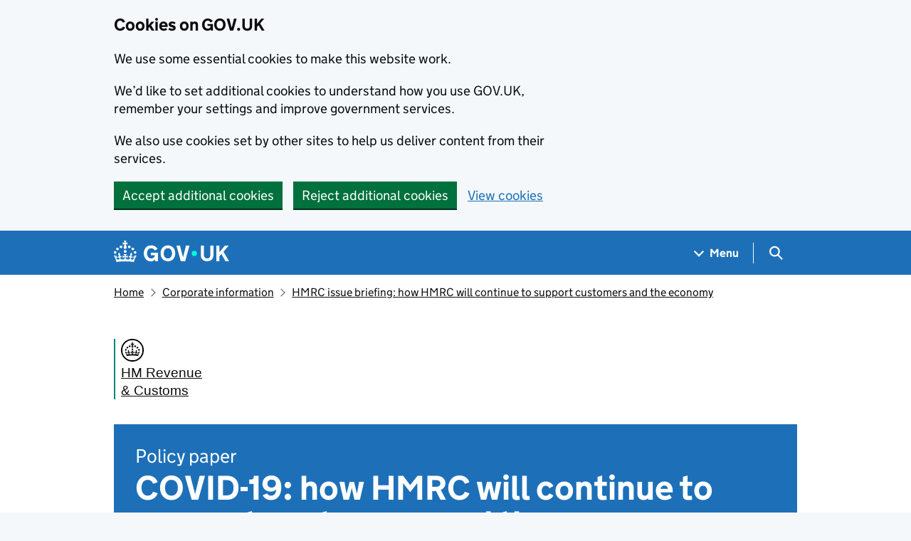

--- FILE ---
content_type: text/html; charset=utf-8
request_url: https://www.gov.uk/government/publications/hmrc-issue-briefing-how-hmrc-will-continue-to-support-customers-and-the-economy/covid-19-how-hmrc-will-continue-to-support-customers-and-the-economy
body_size: 15002
content:


<!DOCTYPE html>
<html class="govuk-template govuk-template--rebranded" lang="en">
  <head>
    <meta charset="utf-8">
    <title lang="en">COVID-19: how HMRC will continue to support customers and the economy - GOV.UK</title>

    <script src="/assets/frontend/govuk_publishing_components/vendor/lux/lux-measurer-d66192b1b665d415e1874e49a48138b7ae339548aa6cdb8687c7f9933e72b969.js" async="async"></script>
    <script src="/assets/frontend/govuk_publishing_components/rum-custom-data-b9e1806d1da2fa8ef1855d01aa71ba5eb0afc010dd2c4de3672cc7c7a39b0c8c.js" type="module"></script>
    <script src="/assets/frontend/govuk_publishing_components/rum-loader-a65b10e18ceeba3bd8a2eac507c7f2c513cdc82f35097df903fdea87f1dc2e33.js" async="async" data-lux-reporter-script="/assets/frontend/govuk_publishing_components/vendor/lux/lux-reporter-e42a1713aaa518087d9c67fbb0cc21d379b9e6dc85be80347c7e0d3ed98bcbf0.js"></script>

    <meta name="govuk:components_gem_version" content="63.3.1">
    <script src="/assets/frontend/govuk_publishing_components/load-analytics-5e3edc746a2d93af4860b30285fd0381088c6dd43eb694cde081704ad58cdb34.js" type="module"></script>

    <meta name="csrf-param" content="authenticity_token" />
<meta name="csrf-token" content="x6R8xqHBK6NyIO9YGX62OzamrG8K-TbYX7-RNWhYyiF8FVCN8v7u82ol7yMH0RCXsXM_vJcY506vaLqjXqmujA" />

    <link rel="stylesheet" href="/assets/frontend/application-7243087ef83c0d0e7399212620a0a9401de930e1649b72c337b95573efb8f026.css" media="all" />
    <link rel="icon" sizes="48x48" href="/assets/frontend/favicon-24f9fbe064118d58937932e73edafd1d50cb60f7bd84f52308382a309bc2d655.ico">
    <link rel="icon" sizes="any" href="/assets/frontend/favicon-d962d21b5bb443f546c097ea21b567cde639adef7370da45be5e349ba8d62d33.svg" type="image/svg+xml">
    <link rel="mask-icon" href="/assets/frontend/govuk-icon-mask-cdf4265165f8d7f9eec54aa2c1dfbb3d8b6d297c5d7919f0313e0836a5804bb6.svg" color="#1d70b8">
    <link rel="apple-touch-icon" href="/assets/frontend/govuk-icon-180-d45a306f0549414cfa5085f16e4a3816a77558b139e5bc226f23162d1d0decb0.png">

    <meta name="theme-color" content="#1d70b8">
    <meta name="viewport" content="width=device-width, initial-scale=1">

    <meta property="og:image" content="https://www.gov.uk/assets/frontend/govuk-opengraph-image-4196a4d6333cf92aaf720047f56cfd91b3532d7635fc21ebcf0d5897df6b5f77.png">

      
<script type="application/ld+json">
  {
  "@context": "http://schema.org",
  "@type": "FAQPage",
  "mainEntityOfPage": {
    "@type": "WebPage",
    "@id": "https://www.gov.uk/government/publications/hmrc-issue-briefing-how-hmrc-will-continue-to-support-customers-and-the-economy/covid-19-how-hmrc-will-continue-to-support-customers-and-the-economy"
  },
  "name": "COVID-19: how HMRC will continue to support customers and the economy",
  "datePublished": "2020-08-27T09:30:09+01:00",
  "dateModified": "2021-11-09T10:00:02+00:00",
  "text": null,
  "publisher": {
    "@type": "Organization",
    "name": "GOV.UK",
    "url": "https://www.gov.uk",
    "logo": {
      "@type": "ImageObject",
      "url": "https://www.gov.uk/assets/frontend/govuk_publishing_components/govuk-logo-b8553f688131fad665e52a8c2df7633f9cd1c0fffb9f69703cc68c728e7b3b74.png"
    }
  },
  "image": [
    "https://www.gov.uk/assets/frontend/govuk_publishing_components/govuk-schema-placeholder-1x1-2672c0fb7a5d5f947d880522c509ebe7f2be090885883cc94418f6860e812e15.png",
    "https://www.gov.uk/assets/frontend/govuk_publishing_components/govuk-schema-placeholder-4x3-194fde4197f00e669f6f52c182df2ed707bfb2024c9ef39f7a2ed20da62b90eb.png",
    "https://www.gov.uk/assets/frontend/govuk_publishing_components/govuk-schema-placeholder-16x9-30e6c0e035636ee6b9dc72ae254bcd4a925182805afe7c5b7170cf2394894b28.png"
  ],
  "author": {
    "@type": "Organization",
    "name": "HM Revenue \u0026 Customs",
    "url": "https://www.gov.uk/government/organisations/hm-revenue-customs"
  },
  "mainEntity": [
    {
      "@type": "Question",
      "name": "Support schemes and policy changes",
      "url": "https://www.gov.uk/government/publications/hmrc-issue-briefing-how-hmrc-will-continue-to-support-customers-and-the-economy/covid-19-how-hmrc-will-continue-to-support-customers-and-the-economy#support-schemes-and-policy-changes",
      "acceptedAnswer": {
        "@type": "Answer",
        "url": "https://www.gov.uk/government/publications/hmrc-issue-briefing-how-hmrc-will-continue-to-support-customers-and-the-economy/covid-19-how-hmrc-will-continue-to-support-customers-and-the-economy#support-schemes-and-policy-changes",
        "text": "\u003cp\u003e\u003cabbr title=\"HM Revenue and Customs\"\u003eHMRC\u003c/abbr\u003e’s work has been at the centre of the government’s response to COVID-19. Whether that’s by administering the support schemes, changing our operational approach or through more than 80 other temporary policy changes.\u003c/p\u003e\u003cp\u003eThrough the Coronavirus Job Retention Scheme and the Self-Employment Income Support Scheme, we have supported millions of people. We have a dedicated \u003ca href=\"https://www.gov.uk/government/collections/hmrc-coronavirus-covid-19-statistics\"\u003eGOV.UK page with more statistics\u003c/a\u003e on the Coronavirus Job Retention Scheme, the Self-Employment Income Support Scheme, Eat Out to Help Out and the \u003cabbr title=\"Value Added Tax\"\u003eVAT\u003c/abbr\u003e payments deferral scheme.\u003c/p\u003e\u003cp\u003e\u003cabbr title=\"HM Revenue and Customs\"\u003eHMRC\u003c/abbr\u003e’s priority in administering the support schemes was to get money to the people who need it as quickly as possible. For the Coronavirus Job Retention Scheme and the Self-Employment Income Support Scheme, customers went from making a claim to having the money in their accounts in 6 working days.\u003c/p\u003e\u003cp\u003eWhile doing this, we needed to protect the schemes against abuse from organised criminal attacks, inflated claims and other non-compliance. We designed these schemes in a way that reduced the likelihood of mistakes happening, and removed opportunities for fraud. Our data and risking experts checked claims for signs of criminal activity and blocked the suspicious claims. This saw us block nearly 49,000 claims before they could be paid out.\u003c/p\u003e\u003cp\u003eWhere honest mistakes happen, we’ve helped customers put it right, but are taking tougher action on deliberate fraudulent behaviour. Our analysts are using multiple data sources to quickly identify discrepancies. We are seeing clear patterns that make fraud easier to spot.\u003c/p\u003e\u003cp\u003eIn March 2021, the \u003ca href=\"https://www.gov.uk/government/news/budget-2021-what-you-need-to-know\"\u003egovernment announced\u003c/a\u003e it was investing £100 million to expand the scope of our compliance work.\u003c/p\u003e\u003cp\u003eThe Taxpayer Protection Taskforce will see us commit more than 1,200 people to recovering money paid out to incorrect and fraudulent claims. We have will open more than 30,000 one-to-one enquiries into COVID support scheme claims and we expect the taskforce to recover £1 billion over the next 2 years.\u003c/p\u003e\u003cp\u003eWe continue to encourage businesses and individuals to come forward and self-correct if they have made a mistake in their claim. Where people have made an honest mistake, we want to help people correct them.\u003c/p\u003e\u003cp\u003eNo one who has tried to do the right thing but made an honest mistake has any need to be concerned, as long as they \u003ca href=\"https://www.gov.uk/guidance/pay-coronavirus-job-retention-scheme-grants-back\"\u003ework with us to put it right\u003c/a\u003e. Where customers don’t take the opportunity to correct and don’t respond to our prompts, we will carry out investigations into their affairs.\u003c/p\u003e\u003cp\u003eAs well as these support schemes, we implemented more than 80 other temporary policy changes or clarifications to respond to the impact of COVID-19, including letting taxpayers defer payments of Income Tax and \u003cabbr title=\"Value Added Tax\"\u003eVAT\u003c/abbr\u003e. As the situation in the country evolves, we are reviewing which measures are still needed, which are no longer necessary and which we should keep as a permanent improvement to the way we operate the tax system.\u003c/p\u003e\u003cp\u003eProviding this support has been resource intensive and this has had some implications for our day-to-day operation. We have strived to maintain our levels of customer service, and customer satisfaction has remained high; however, we have had to ask for our customers’ ongoing patience while waiting to get through to our tax helplines.\u003c/p\u003e\u003cp\u003eThe quickest way to contact us is through our digital channels: customers can use their personal or business tax account, the \u003cabbr title=\"HM Revenue and Customs\"\u003eHMRC\u003c/abbr\u003e App, or webchat. In 2020 to 2021, around 85% of those who used our digital services were satisfied. See more information about \u003ca href=\"https://www.gov.uk/government/collections/hmrc-monthly-performance-reports#reporting-year-2020-to-2021\"\u003ehow we have performed against our customer service targets\u003c/a\u003e.\u003c/p\u003e"
      }
    },
    {
      "@type": "Question",
      "name": "Reforming the tax system",
      "url": "https://www.gov.uk/government/publications/hmrc-issue-briefing-how-hmrc-will-continue-to-support-customers-and-the-economy/covid-19-how-hmrc-will-continue-to-support-customers-and-the-economy#reforming-the-tax-system",
      "acceptedAnswer": {
        "@type": "Answer",
        "url": "https://www.gov.uk/government/publications/hmrc-issue-briefing-how-hmrc-will-continue-to-support-customers-and-the-economy/covid-19-how-hmrc-will-continue-to-support-customers-and-the-economy#reforming-the-tax-system",
        "text": "\u003cp\u003eCOVID-19 has emphasised the need for the tax system to be more adaptable, resilient and responsive. The government has announced a \u003ca href=\"https://www.gov.uk/government/publications/tax-administration-strategy\"\u003e10-year strategy for building a trusted, modern tax administration system\u003c/a\u003e.\u003c/p\u003e\u003cp\u003eOur changes will ensure \u003cabbr title=\"HM Revenue and Customs\"\u003eHMRC\u003c/abbr\u003e has the right data to develop new policies and improve the future targeting of incentives and reliefs. Modern digital systems and real-time information will help people to get their tax right first time and make it much harder for people to avoid paying the tax due.\u003c/p\u003e\u003cp\u003e\u003cabbr title=\"HM Revenue and Customs\"\u003eHMRC\u003c/abbr\u003e has \u003ca href=\"https://www.gov.uk/government/consultations/call-for-evidence-the-tax-administration-framework-supporting-a-21st-century-tax-system\"\u003econsulted on how the tax administration framework could be reformed\u003c/a\u003e to support a trusted, modern tax administration system.\u003c/p\u003e"
      }
    },
    {
      "@type": "Question",
      "name": "Principles for the next steps",
      "url": "https://www.gov.uk/government/publications/hmrc-issue-briefing-how-hmrc-will-continue-to-support-customers-and-the-economy/covid-19-how-hmrc-will-continue-to-support-customers-and-the-economy#principles-for-the-next-steps",
      "acceptedAnswer": {
        "@type": "Answer",
        "url": "https://www.gov.uk/government/publications/hmrc-issue-briefing-how-hmrc-will-continue-to-support-customers-and-the-economy/covid-19-how-hmrc-will-continue-to-support-customers-and-the-economy#principles-for-the-next-steps",
        "text": "\u003cp\u003eOver time, as the threat of the virus recedes, the country will slowly return to a steady state – a ‘new normal’ – and \u003cabbr title=\"HM Revenue and Customs\"\u003eHMRC\u003c/abbr\u003e’s activities are no different. We will of course keep the situation under constant review to ensure we aren’t moving too quickly or doing anything which could unnecessarily jeopardise the nation’s economic recovery as we continue to adapt to the impact of the pandemic.\u003c/p\u003e\u003cp\u003eWe are following some key principles to make sure we continue to support the individuals and businesses of the United Kingdom, while protecting the tax system and bringing in the money to fund the country’s vital public services.\u003c/p\u003e\u003cdiv class=\"call-to-action\"\u003e\n  \u003cp\u003eOur approach will be to collect the tax due in a way that recognises the very real needs and challenges that businesses and individuals face.\u003c/p\u003e\n\n  \u003cp\u003eWe will communicate openly and transparently, to give people as much certainty as possible.\u003c/p\u003e\n\n  \u003cp\u003eIt is more important than ever that we are professional, fair and even-handed in the way we interact with our customers.\u003c/p\u003e\n\n  \u003cp\u003eWhere we have introduced temporary administrative arrangements that have improved the customer experience or created operational improvements, we will try to build on these changes to deliver long-term sustainable solutions.\u003c/p\u003e\n\u003c/div\u003e\u003cp\u003eIt is important that businesses plan ahead and we are encouraging our customers to go digital to make this easier, by using services such as \u003ca href=\"https://www.gov.uk/government/publications/making-tax-digital\"\u003eMaking Tax Digital\u003c/a\u003e.\u003c/p\u003e"
      }
    },
    {
      "@type": "Question",
      "name": "Tax collection and benefit payments",
      "url": "https://www.gov.uk/government/publications/hmrc-issue-briefing-how-hmrc-will-continue-to-support-customers-and-the-economy/covid-19-how-hmrc-will-continue-to-support-customers-and-the-economy#tax-collection-and-benefit-payments",
      "acceptedAnswer": {
        "@type": "Answer",
        "url": "https://www.gov.uk/government/publications/hmrc-issue-briefing-how-hmrc-will-continue-to-support-customers-and-the-economy/covid-19-how-hmrc-will-continue-to-support-customers-and-the-economy#tax-collection-and-benefit-payments",
        "text": "\u003cp\u003eTaxpayers and claimants should continue to file their tax returns and claim forms or renewals on time. Coronavirus grants and support payments, including the Coronavirus Job Retention Scheme and the Self-Employment Income Support Scheme, paid to businesses should be included in tax returns.\u003c/p\u003e\u003cdiv class=\"call-to-action\"\u003e\n  \u003cp\u003e\u003ca href=\"https://www.gov.uk/guidance/reporting-coronavirus-covid-19-grants-and-support-payments\"\u003eFind out if you need to include a COVID-19 grant or support payment on your tax return\u003c/a\u003e.\u003c/p\u003e\n\u003c/div\u003e\u003cp\u003eWhile we appreciate there will be many competing priorities for businesses as the economy continues to adapt, customers should prepare now to meet their future tax obligations.\u003c/p\u003e\u003cp\u003eIt is vital that people contact us if they can’t meet the deadlines; these penalties are sometimes automated, so we will only know if a customer has a reasonable excuse if they inform us.\u003c/p\u003e"
      }
    },
    {
      "@type": "Question",
      "name": "Compliance checks",
      "url": "https://www.gov.uk/government/publications/hmrc-issue-briefing-how-hmrc-will-continue-to-support-customers-and-the-economy/covid-19-how-hmrc-will-continue-to-support-customers-and-the-economy#compliance-checks",
      "acceptedAnswer": {
        "@type": "Answer",
        "url": "https://www.gov.uk/government/publications/hmrc-issue-briefing-how-hmrc-will-continue-to-support-customers-and-the-economy/covid-19-how-hmrc-will-continue-to-support-customers-and-the-economy#compliance-checks",
        "text": "\u003cp\u003eA ‘compliance check’ allows us to investigate someone’s tax affairs if we think they may not be paying the right amount of tax. Our approach is to do this in a way that recognises the very real needs and challenges that businesses and individuals may be facing.\u003c/p\u003e\u003cp\u003eOver the coming months, our compliance approach will continue to be informed by customers’ individual circumstances, particularly if they are still severely affected by the effects of the pandemic.\u003c/p\u003e\u003cp\u003eWe know people may not be able to respond immediately, so we will make it clear that they will not be penalised for any delay as a result of the outbreak, although interest will still apply on any unpaid tax.\u003c/p\u003e\u003cp\u003eIt will be difficult for us to identify all customers severely affected and we may not always get this right, but we will consider individual circumstances when taxpayers share these with us.\u003c/p\u003e\u003cp\u003eOne of our vital roles is to make sure that businesses who pay the right tax aren’t disadvantaged or undercut by competitors cheating the system, or who make errors and pay less tax as a result. This is particularly important as those businesses try to adapt and recover from the impact of the pandemic.\u003c/p\u003e\u003cp\u003eIt is vital that we continue to take robust action to protect customers and the tax system from harm, so we will continue to prioritise tackling fraud and other tax crime.\u003c/p\u003e"
      }
    },
    {
      "@type": "Question",
      "name": "Debt",
      "url": "https://www.gov.uk/government/publications/hmrc-issue-briefing-how-hmrc-will-continue-to-support-customers-and-the-economy/covid-19-how-hmrc-will-continue-to-support-customers-and-the-economy#debt",
      "acceptedAnswer": {
        "@type": "Answer",
        "url": "https://www.gov.uk/government/publications/hmrc-issue-briefing-how-hmrc-will-continue-to-support-customers-and-the-economy/covid-19-how-hmrc-will-continue-to-support-customers-and-the-economy#debt",
        "text": "\u003cp\u003eWe are continuing to take a compassionate and common-sense approach to dealing with customers with tax debts and those who are concerned about their ability to meet their tax obligations.\u003c/p\u003e\u003cp\u003eWe will continue to support customers who get in touch with us, for example by offering them affordable and sustainable payment plans called Time to Pay arrangements. We typically have more than half a million arrangements in place at any one time, and more than nine out of ten of them complete successfully. We have tailored our communications to reflect the current exceptional circumstances and are signposting the extra support available.\u003c/p\u003e\u003cp\u003eWe are mindful that some customers will remain in uncertain financial circumstances for a period of time, and we are ready to provide them with support. Most tax debts incur interest, so we encourage people to get in touch if they think they won’t be able to pay their tax liabilities on time. We want to support customers out of debt to help them get back on track with their tax affairs and avoid debts getting bigger.\u003c/p\u003e\u003cp\u003eAs the country slowly returns to a steady state, we are restarting our debt collection work - you can find out more in our \u003ca href=\"https://www.gov.uk/government/publications/hmrc-issue-briefing-collecting-tax-debts-as-we-emerge-from-coronavirus-covid-19\"\u003eCollecting tax debts as we emerge from coronavirus (COVID-19)\u003c/a\u003e policy paper. Where customers are unwilling to discuss a payment plan, or where a customer ignores our attempts to contact them, we may start the process of collecting the debt using our enforcement powers. We take great care to use these powers carefully and fairly, and only as a last resort. We will do everything we can to help businesses with temporary cash-flow issues to survive as the economy grows.\u003c/p\u003e\u003cp\u003eFrom October 2021, the moratorium on company winding-up petitions has been partly lifted, so we will begin to take insolvency action against some companies, where appropriate. We only petition for insolvency after considering all alternative routes to recovery. It usually applies only where a customer’s debt position is deemed to be non-recoverable, where they have actively gone out of their way to avoid paying what they owe, or where we suspect fraud. We will give companies at least 21 days to respond with a proposal for repayment before proceeding, but it is right that we act where a customer does not engage with us about its tax debts or continues to build up unpaid tax with no viable plan for paying their tax.\u003c/p\u003e\u003cp\u003eWe do not want people to worry: we are always ready to help those who want to settle their affairs, and we will be understanding and sympathetic. If customers are worried about payment, they should call the dedicated \u003ca href=\"https://www.gov.uk/difficulties-paying-hmrc\"\u003ePayment Support Service\u003c/a\u003e as soon as possible.\u003c/p\u003e"
      }
    }
  ]
}
</script>

<link rel="canonical" href="https://www.gov.uk/government/publications/hmrc-issue-briefing-how-hmrc-will-continue-to-support-customers-and-the-economy/covid-19-how-hmrc-will-continue-to-support-customers-and-the-economy">

<meta property="og:site_name" content="GOV.UK">
<meta property="og:type" content="article">
<meta property="og:url" content="https://www.gov.uk/government/publications/hmrc-issue-briefing-how-hmrc-will-continue-to-support-customers-and-the-economy/covid-19-how-hmrc-will-continue-to-support-customers-and-the-economy">
<meta property="og:title" content="COVID-19: how HMRC will continue to support customers and the economy">
<meta property="og:description" content="">

  <meta name="twitter:card" content="summary">


  <link rel="stylesheet" href="/assets/frontend/views/_html-publication-2ec7a94cd08f0e5f9e96bab81b496bc9ba1b0b545ec288526689d9539dd9e24c.css" />
  <link rel="stylesheet" href="/assets/frontend/views/_csv_preview-bdcc3de538cbb0e5c56fff165b828d91db9bac49da943e57a1c78125e6175327.css" />

  <meta name="csp-nonce" content="U+jU5UGELtOUa3kcoUfi/w==" />
  <link title="Search" rel="search" type="application/opensearchdescription+xml" href="/search/opensearch.xml">
    
  <meta name="govuk:format" content="html_publication">
  <meta name="govuk:publishing-app" content="whitehall">
  <meta name="govuk:rendering-app" content="frontend">
  <meta name="govuk:schema-name" content="html_publication">
  <meta name="govuk:content-id" content="900a7cfe-7980-4f52-b8a9-835ae776ddc0">
  <meta name="govuk:ga4-base-path" content="/government/publications/hmrc-issue-briefing-how-hmrc-will-continue-to-support-customers-and-the-economy/covid-19-how-hmrc-will-continue-to-support-customers-and-the-economy">
  <meta name="govuk:first-published-at" content="2020-08-27T09:30:09+01:00">
  <meta name="govuk:updated-at" content="2026-01-09T11:54:24+00:00">
  <meta name="govuk:public-updated-at" content="2021-11-09T10:00:02+00:00">
  <meta name="govuk:primary-publishing-organisation" content="HM Revenue &amp; Customs">
  <meta name="govuk:organisations" content="&lt;D25&gt;">


  
  

  </head>
  <body class="gem-c-layout-for-public govuk-template__body">
    <script nonce="U+jU5UGELtOUa3kcoUfi/w==">
//<![CDATA[
      document.body.className += ' js-enabled' + ('noModule' in HTMLScriptElement.prototype ? ' govuk-frontend-supported' : '');

//]]>
</script>      
<div id="global-cookie-message" data-module="cookie-banner" data-nosnippet="" aria-label="Cookies on GOV.UK" class="gem-c-cookie-banner govuk-clearfix govuk-cookie-banner js-banner-wrapper" role="region" hidden="hidden">
  <div class="govuk-cookie-banner__message govuk-width-container">
    <div class="govuk-grid-row">
      <div class="govuk-grid-column-two-thirds">
        <h2 class="govuk-cookie-banner__heading govuk-heading-m">Cookies on GOV.UK</h2>
        <div tabindex="-1" class="govuk-cookie-banner__content gem-c-cookie-banner__confirmation">
          <div class="gem-c-cookie-banner__content"><p class='govuk-body'>We use some essential cookies to make this website work.</p><p class='govuk-body'>We’d like to set additional cookies to understand how you use GOV.UK, remember your settings and improve government services.</p><p class='govuk-body'>We also use cookies set by other sites to help us deliver content from their services.</p></div>
          <p class="gem-c-cookie-banner__confirmation-message--accepted govuk-body" hidden
            data-ga4-cookie-banner 
            data-module="ga4-link-tracker"
            data-ga4-track-links-only
            data-ga4-set-indexes
            data-ga4-link='{"event_name":"navigation","type":"cookie banner","section":"You have accepted additional cookies"}'
          >You have accepted additional cookies. <span class="gem-c-cookie-banner__confirmation-message">You can <a class="govuk-link" href="/help/cookies">change your cookie settings</a> at any time.</span></p>
          <p class="gem-c-cookie-banner__confirmation-message--rejected govuk-body" hidden>You have rejected additional cookies. <span class="gem-c-cookie-banner__confirmation-message">You can <a class="govuk-link" href="/help/cookies">change your cookie settings</a> at any time.</span></p>
        </div>
      </div>
    </div>
    <div class="js-confirmation-buttons govuk-button-group">
        

  <button class="gem-c-button govuk-button" type="submit" data-accept-cookies="true" data-cookie-types="all">Accept additional cookies</button>


        

  <button class="gem-c-button govuk-button" type="submit" data-reject-cookies="true">Reject additional cookies</button>


        <a class="govuk-link" href="/help/cookies">View cookies</a>
    </div>
    <div hidden class="js-hide-button govuk-button-group">
      <button
        class="gem-c-cookie-banner__hide-button govuk-button"
        data-hide-cookie-banner="true"
        data-module="ga4-event-tracker"
         data-ga4-event='{"event_name":"select_content","type":"cookie banner","action":"closed","section":"You have accepted additional cookies"}' >
          Hide cookie message
        </button>
    </div>
  </div>
</div>
      <a data-module="govuk-skip-link" class="gem-c-skip-link govuk-skip-link govuk-!-display-none-print" href="#content">Skip to main content</a>

          <header data-module="ga4-event-tracker ga4-link-tracker" data-ga4-expandable="" class="gem-c-layout-super-navigation-header">
<div class="gem-c-layout-super-navigation-header__container govuk-width-container">
  <nav
    aria-labelledby="super-navigation-menu-heading"
    class="gem-c-layout-super-navigation-header__content"
    data-module="super-navigation-mega-menu">
    <div class="gem-c-layout-super-navigation-header__header-logo">
      <a class="govuk-header__link govuk-header__link--homepage" data-ga4-link='{"event_name":"navigation","type":"header menu bar","external":"false","text":"GOV.UK","section":"Logo","index_link":1,"index_section":0,"index_section_count":2,"index_total":1}' id="logo" aria-label="Go to the GOV.UK homepage" href="/">
        <svg
  xmlns="http://www.w3.org/2000/svg"
  focusable="false"
  role="img"
  viewBox="0 0 324 60"
  height="30"
  width="162"
  fill="currentcolor"
  class="govuk-header__logotype"
  aria-label="GOV.UK">
  <title>GOV.UK</title>
  <g>
    <circle cx="20" cy="17.6" r="3.7"></circle>
    <circle cx="10.2" cy="23.5" r="3.7"></circle>
    <circle cx="3.7" cy="33.2" r="3.7"></circle>
    <circle cx="31.7" cy="30.6" r="3.7"></circle>
    <circle cx="43.3" cy="17.6" r="3.7"></circle>
    <circle cx="53.2" cy="23.5" r="3.7"></circle>
    <circle cx="59.7" cy="33.2" r="3.7"></circle>
    <circle cx="31.7" cy="30.6" r="3.7"></circle>
    <path d="M33.1,9.8c.2-.1.3-.3.5-.5l4.6,2.4v-6.8l-4.6,1.5c-.1-.2-.3-.3-.5-.5l1.9-5.9h-6.7l1.9,5.9c-.2.1-.3.3-.5.5l-4.6-1.5v6.8l4.6-2.4c.1.2.3.3.5.5l-2.6,8c-.9,2.8,1.2,5.7,4.1,5.7h0c3,0,5.1-2.9,4.1-5.7l-2.6-8ZM37,37.9s-3.4,3.8-4.1,6.1c2.2,0,4.2-.5,6.4-2.8l-.7,8.5c-2-2.8-4.4-4.1-5.7-3.8.1,3.1.5,6.7,5.8,7.2,3.7.3,6.7-1.5,7-3.8.4-2.6-2-4.3-3.7-1.6-1.4-4.5,2.4-6.1,4.9-3.2-1.9-4.5-1.8-7.7,2.4-10.9,3,4,2.6,7.3-1.2,11.1,2.4-1.3,6.2,0,4,4.6-1.2-2.8-3.7-2.2-4.2.2-.3,1.7.7,3.7,3,4.2,1.9.3,4.7-.9,7-5.9-1.3,0-2.4.7-3.9,1.7l2.4-8c.6,2.3,1.4,3.7,2.2,4.5.6-1.6.5-2.8,0-5.3l5,1.8c-2.6,3.6-5.2,8.7-7.3,17.5-7.4-1.1-15.7-1.7-24.5-1.7h0c-8.8,0-17.1.6-24.5,1.7-2.1-8.9-4.7-13.9-7.3-17.5l5-1.8c-.5,2.5-.6,3.7,0,5.3.8-.8,1.6-2.3,2.2-4.5l2.4,8c-1.5-1-2.6-1.7-3.9-1.7,2.3,5,5.2,6.2,7,5.9,2.3-.4,3.3-2.4,3-4.2-.5-2.4-3-3.1-4.2-.2-2.2-4.6,1.6-6,4-4.6-3.7-3.7-4.2-7.1-1.2-11.1,4.2,3.2,4.3,6.4,2.4,10.9,2.5-2.8,6.3-1.3,4.9,3.2-1.8-2.7-4.1-1-3.7,1.6.3,2.3,3.3,4.1,7,3.8,5.4-.5,5.7-4.2,5.8-7.2-1.3-.2-3.7,1-5.7,3.8l-.7-8.5c2.2,2.3,4.2,2.7,6.4,2.8-.7-2.3-4.1-6.1-4.1-6.1h10.6,0Z"></path>
  </g>
  <circle class="govuk-logo-dot" cx="226" cy="36" r="7.3"></circle>
  <path d="M93.94 41.25c.4 1.81 1.2 3.21 2.21 4.62 1 1.4 2.21 2.41 3.61 3.21s3.21 1.2 5.22 1.2 3.61-.4 4.82-1c1.4-.6 2.41-1.4 3.21-2.41.8-1 1.4-2.01 1.61-3.01s.4-2.01.4-3.01v.14h-10.86v-7.02h20.07v24.08h-8.03v-5.56c-.6.8-1.38 1.61-2.19 2.41-.8.8-1.81 1.2-2.81 1.81-1 .4-2.21.8-3.41 1.2s-2.41.4-3.81.4a18.56 18.56 0 0 1-14.65-6.63c-1.6-2.01-3.01-4.41-3.81-7.02s-1.4-5.62-1.4-8.83.4-6.02 1.4-8.83a20.45 20.45 0 0 1 19.46-13.65c3.21 0 4.01.2 5.82.8 1.81.4 3.61 1.2 5.02 2.01 1.61.8 2.81 2.01 4.01 3.21s2.21 2.61 2.81 4.21l-7.63 4.41c-.4-1-1-1.81-1.61-2.61-.6-.8-1.4-1.4-2.21-2.01-.8-.6-1.81-1-2.81-1.4-1-.4-2.21-.4-3.61-.4-2.01 0-3.81.4-5.22 1.2-1.4.8-2.61 1.81-3.61 3.21s-1.61 2.81-2.21 4.62c-.4 1.81-.6 3.71-.6 5.42s.8 5.22.8 5.22Zm57.8-27.9c3.21 0 6.22.6 8.63 1.81 2.41 1.2 4.82 2.81 6.62 4.82S170.2 24.39 171 27s1.4 5.62 1.4 8.83-.4 6.02-1.4 8.83-2.41 5.02-4.01 7.02-4.01 3.61-6.62 4.82-5.42 1.81-8.63 1.81-6.22-.6-8.63-1.81-4.82-2.81-6.42-4.82-3.21-4.41-4.01-7.02-1.4-5.62-1.4-8.83.4-6.02 1.4-8.83 2.41-5.02 4.01-7.02 4.01-3.61 6.42-4.82 5.42-1.81 8.63-1.81Zm0 36.73c1.81 0 3.61-.4 5.02-1s2.61-1.81 3.61-3.01 1.81-2.81 2.21-4.41c.4-1.81.8-3.61.8-5.62 0-2.21-.2-4.21-.8-6.02s-1.2-3.21-2.21-4.62c-1-1.2-2.21-2.21-3.61-3.01s-3.21-1-5.02-1-3.61.4-5.02 1c-1.4.8-2.61 1.81-3.61 3.01s-1.81 2.81-2.21 4.62c-.4 1.81-.8 3.61-.8 5.62 0 2.41.2 4.21.8 6.02.4 1.81 1.2 3.21 2.21 4.41s2.21 2.21 3.61 3.01c1.4.8 3.21 1 5.02 1Zm36.32 7.96-12.24-44.15h9.83l8.43 32.77h.4l8.23-32.77h9.83L200.3 58.04h-12.24Zm74.14-7.96c2.18 0 3.51-.6 3.51-.6 1.2-.6 2.01-1 2.81-1.81s1.4-1.81 1.81-2.81a13 13 0 0 0 .8-4.01V13.9h8.63v28.15c0 2.41-.4 4.62-1.4 6.62-.8 2.01-2.21 3.61-3.61 5.02s-3.41 2.41-5.62 3.21-4.62 1.2-7.02 1.2-5.02-.4-7.02-1.2c-2.21-.8-4.01-1.81-5.62-3.21s-2.81-3.01-3.61-5.02-1.4-4.21-1.4-6.62V13.9h8.63v26.95c0 1.61.2 3.01.8 4.01.4 1.2 1.2 2.21 2.01 2.81.8.8 1.81 1.4 2.81 1.81 0 0 1.34.6 3.51.6Zm34.22-36.18v18.92l15.65-18.92h10.82l-15.03 17.32 16.03 26.83h-10.21l-11.44-20.21-5.62 6.22v13.99h-8.83V13.9"></path>
</svg>

</a></div>    <h2 id="super-navigation-menu-heading" class="govuk-visually-hidden">
      Navigation menu
    </h2>


    <div class="gem-c-layout-super-navigation-header__navigation-item">
      <a class="gem-c-layout-super-navigation-header__navigation-item-link" href="/browse"><span class="gem-c-layout-super-navigation-header__navigation-item-link-inner">          Menu
</span></a>
      <button aria-controls="super-navigation-menu" aria-expanded="false" aria-label="Show navigation menu" class="gem-c-layout-super-navigation-header__navigation-top-toggle-button" data-text-for-hide="Hide navigation menu" data-text-for-show="Show navigation menu" data-toggle-desktop-group="top" data-toggle-mobile-group="top" data-ga4-event='{"event_name":"select_content","type":"header menu bar","text":"Menu","index_section":1,"index_section_count":2,"section":"Menu"}' hidden="hidden" id="super-navigation-menu-toggle" type="button">
        <span class="gem-c-layout-super-navigation-header__navigation-top-toggle-button-inner">Menu</span>
</button>    </div>
    <div id="super-navigation-menu" hidden="hidden" class="gem-c-layout-super-navigation-header__navigation-dropdown-menu">
      <div class="govuk-grid-row gem-c-layout-super-navigation-header__navigation-items">


          <div class="govuk-grid-column-two-thirds-from-desktop gem-c-layout-super-navigation-header__column--services-and-information">
            <h3 class="govuk-heading-m gem-c-layout-super-navigation-header__column-header">
              Services and information
            </h3>
            <ul class="gem-c-layout-super-navigation-header__navigation-second-items gem-c-layout-super-navigation-header__navigation-second-items--services-and-information">
                  <li class="gem-c-layout-super-navigation-header__dropdown-list-item">
                    <a class="govuk-link gem-c-layout-super-navigation-header__navigation-second-item-link" data-ga4-link='{"event_name":"navigation","type":"header menu bar","index_section":1,"index_link":1,"index_section_count":3,"index_total":16,"section":"Services and information"}' href="/browse/benefits">Benefits</a>
                    
                  </li>
                  <li class="gem-c-layout-super-navigation-header__dropdown-list-item">
                    <a class="govuk-link gem-c-layout-super-navigation-header__navigation-second-item-link" data-ga4-link='{"event_name":"navigation","type":"header menu bar","index_section":1,"index_link":2,"index_section_count":3,"index_total":16,"section":"Services and information"}' href="/browse/births-deaths-marriages">Births, death, marriages and care</a>
                    
                  </li>
                  <li class="gem-c-layout-super-navigation-header__dropdown-list-item">
                    <a class="govuk-link gem-c-layout-super-navigation-header__navigation-second-item-link" data-ga4-link='{"event_name":"navigation","type":"header menu bar","index_section":1,"index_link":3,"index_section_count":3,"index_total":16,"section":"Services and information"}' href="/browse/business">Business and self-employed</a>
                    
                  </li>
                  <li class="gem-c-layout-super-navigation-header__dropdown-list-item">
                    <a class="govuk-link gem-c-layout-super-navigation-header__navigation-second-item-link" data-ga4-link='{"event_name":"navigation","type":"header menu bar","index_section":1,"index_link":4,"index_section_count":3,"index_total":16,"section":"Services and information"}' href="/browse/childcare-parenting">Childcare and parenting</a>
                    
                  </li>
                  <li class="gem-c-layout-super-navigation-header__dropdown-list-item">
                    <a class="govuk-link gem-c-layout-super-navigation-header__navigation-second-item-link" data-ga4-link='{"event_name":"navigation","type":"header menu bar","index_section":1,"index_link":5,"index_section_count":3,"index_total":16,"section":"Services and information"}' href="/browse/citizenship">Citizenship and living in the UK</a>
                    
                  </li>
                  <li class="gem-c-layout-super-navigation-header__dropdown-list-item">
                    <a class="govuk-link gem-c-layout-super-navigation-header__navigation-second-item-link" data-ga4-link='{"event_name":"navigation","type":"header menu bar","index_section":1,"index_link":6,"index_section_count":3,"index_total":16,"section":"Services and information"}' href="/browse/justice">Crime, justice and the law</a>
                    
                  </li>
                  <li class="gem-c-layout-super-navigation-header__dropdown-list-item">
                    <a class="govuk-link gem-c-layout-super-navigation-header__navigation-second-item-link" data-ga4-link='{"event_name":"navigation","type":"header menu bar","index_section":1,"index_link":7,"index_section_count":3,"index_total":16,"section":"Services and information"}' href="/browse/disabilities">Disabled people</a>
                    
                  </li>
                  <li class="gem-c-layout-super-navigation-header__dropdown-list-item">
                    <a class="govuk-link gem-c-layout-super-navigation-header__navigation-second-item-link" data-ga4-link='{"event_name":"navigation","type":"header menu bar","index_section":1,"index_link":8,"index_section_count":3,"index_total":16,"section":"Services and information"}' href="/browse/driving">Driving and transport</a>
                    
                  </li>
                  <li class="gem-c-layout-super-navigation-header__dropdown-list-item">
                    <a class="govuk-link gem-c-layout-super-navigation-header__navigation-second-item-link" data-ga4-link='{"event_name":"navigation","type":"header menu bar","index_section":1,"index_link":9,"index_section_count":3,"index_total":16,"section":"Services and information"}' href="/browse/education">Education and learning</a>
                    
                  </li>
                  <li class="gem-c-layout-super-navigation-header__dropdown-list-item">
                    <a class="govuk-link gem-c-layout-super-navigation-header__navigation-second-item-link" data-ga4-link='{"event_name":"navigation","type":"header menu bar","index_section":1,"index_link":10,"index_section_count":3,"index_total":16,"section":"Services and information"}' href="/browse/employing-people">Employing people</a>
                    
                  </li>
                  <li class="gem-c-layout-super-navigation-header__dropdown-list-item">
                    <a class="govuk-link gem-c-layout-super-navigation-header__navigation-second-item-link" data-ga4-link='{"event_name":"navigation","type":"header menu bar","index_section":1,"index_link":11,"index_section_count":3,"index_total":16,"section":"Services and information"}' href="/browse/environment-countryside">Environment and countryside</a>
                    
                  </li>
                  <li class="gem-c-layout-super-navigation-header__dropdown-list-item">
                    <a class="govuk-link gem-c-layout-super-navigation-header__navigation-second-item-link" data-ga4-link='{"event_name":"navigation","type":"header menu bar","index_section":1,"index_link":12,"index_section_count":3,"index_total":16,"section":"Services and information"}' href="/browse/housing-local-services">Housing and local services</a>
                    
                  </li>
                  <li class="gem-c-layout-super-navigation-header__dropdown-list-item">
                    <a class="govuk-link gem-c-layout-super-navigation-header__navigation-second-item-link" data-ga4-link='{"event_name":"navigation","type":"header menu bar","index_section":1,"index_link":13,"index_section_count":3,"index_total":16,"section":"Services and information"}' href="/browse/tax">Money and tax</a>
                    
                  </li>
                  <li class="gem-c-layout-super-navigation-header__dropdown-list-item">
                    <a class="govuk-link gem-c-layout-super-navigation-header__navigation-second-item-link" data-ga4-link='{"event_name":"navigation","type":"header menu bar","index_section":1,"index_link":14,"index_section_count":3,"index_total":16,"section":"Services and information"}' href="/browse/abroad">Passports, travel and living abroad</a>
                    
                  </li>
                  <li class="gem-c-layout-super-navigation-header__dropdown-list-item">
                    <a class="govuk-link gem-c-layout-super-navigation-header__navigation-second-item-link" data-ga4-link='{"event_name":"navigation","type":"header menu bar","index_section":1,"index_link":15,"index_section_count":3,"index_total":16,"section":"Services and information"}' href="/browse/visas-immigration">Visas and immigration</a>
                    
                  </li>
                  <li class="gem-c-layout-super-navigation-header__dropdown-list-item">
                    <a class="govuk-link gem-c-layout-super-navigation-header__navigation-second-item-link" data-ga4-link='{"event_name":"navigation","type":"header menu bar","index_section":1,"index_link":16,"index_section_count":3,"index_total":16,"section":"Services and information"}' href="/browse/working">Working, jobs and pensions</a>
                    
                  </li>
            </ul>
          </div>

          <div class="govuk-grid-column-one-third-from-desktop gem-c-layout-super-navigation-header__column--government-activity">
            <h3 class="govuk-heading-m gem-c-layout-super-navigation-header__column-header">
              Government activity
            </h3>
            <ul class="gem-c-layout-super-navigation-header__navigation-second-items gem-c-layout-super-navigation-header__navigation-second-items--government-activity">
                  <li class="gem-c-layout-super-navigation-header__dropdown-list-item">
                    <a class="govuk-link gem-c-layout-super-navigation-header__navigation-second-item-link gem-c-layout-super-navigation-header__navigation-second-item-link--with-description" data-ga4-link='{"event_name":"navigation","type":"header menu bar","index_section":2,"index_link":1,"index_section_count":3,"index_total":6,"section":"Government activity"}' href="/government/organisations">Departments</a>
                    <p class="gem-c-layout-super-navigation-header__navigation-second-item-description">Departments, agencies and public bodies</p>
                  </li>
                  <li class="gem-c-layout-super-navigation-header__dropdown-list-item">
                    <a class="govuk-link gem-c-layout-super-navigation-header__navigation-second-item-link gem-c-layout-super-navigation-header__navigation-second-item-link--with-description" data-ga4-link='{"event_name":"navigation","type":"header menu bar","index_section":2,"index_link":2,"index_section_count":3,"index_total":6,"section":"Government activity"}' href="/search/news-and-communications">News</a>
                    <p class="gem-c-layout-super-navigation-header__navigation-second-item-description">News stories, speeches, letters and notices</p>
                  </li>
                  <li class="gem-c-layout-super-navigation-header__dropdown-list-item">
                    <a class="govuk-link gem-c-layout-super-navigation-header__navigation-second-item-link gem-c-layout-super-navigation-header__navigation-second-item-link--with-description" data-ga4-link='{"event_name":"navigation","type":"header menu bar","index_section":2,"index_link":3,"index_section_count":3,"index_total":6,"section":"Government activity"}' href="/search/guidance-and-regulation">Guidance and regulation</a>
                    <p class="gem-c-layout-super-navigation-header__navigation-second-item-description">Detailed guidance, regulations and rules</p>
                  </li>
                  <li class="gem-c-layout-super-navigation-header__dropdown-list-item">
                    <a class="govuk-link gem-c-layout-super-navigation-header__navigation-second-item-link gem-c-layout-super-navigation-header__navigation-second-item-link--with-description" data-ga4-link='{"event_name":"navigation","type":"header menu bar","index_section":2,"index_link":4,"index_section_count":3,"index_total":6,"section":"Government activity"}' href="/search/research-and-statistics">Research and statistics</a>
                    <p class="gem-c-layout-super-navigation-header__navigation-second-item-description">Reports, analysis and official statistics</p>
                  </li>
                  <li class="gem-c-layout-super-navigation-header__dropdown-list-item">
                    <a class="govuk-link gem-c-layout-super-navigation-header__navigation-second-item-link gem-c-layout-super-navigation-header__navigation-second-item-link--with-description" data-ga4-link='{"event_name":"navigation","type":"header menu bar","index_section":2,"index_link":5,"index_section_count":3,"index_total":6,"section":"Government activity"}' href="/search/policy-papers-and-consultations">Policy papers and consultations</a>
                    <p class="gem-c-layout-super-navigation-header__navigation-second-item-description">Consultations and strategy</p>
                  </li>
                  <li class="gem-c-layout-super-navigation-header__dropdown-list-item">
                    <a class="govuk-link gem-c-layout-super-navigation-header__navigation-second-item-link gem-c-layout-super-navigation-header__navigation-second-item-link--with-description" data-ga4-link='{"event_name":"navigation","type":"header menu bar","index_section":2,"index_link":6,"index_section_count":3,"index_total":6,"section":"Government activity"}' href="/search/transparency-and-freedom-of-information-releases">Transparency</a>
                    <p class="gem-c-layout-super-navigation-header__navigation-second-item-description">Data, Freedom of Information releases and corporate reports</p>
                  </li>
            </ul>
          </div>
      </div>
</div>    <div class="gem-c-layout-super-navigation-header__search-item">
      <button id="super-search-menu-toggle" class="gem-c-layout-super-navigation-header__search-toggle-button" aria-controls="super-search-menu" aria-expanded="true" aria-label="Hide search menu" data-text-for-hide="Hide search menu" data-text-for-show="Show search menu" data-toggle-mobile-group="top" data-toggle-desktop-group="top" data-ga4-event='{"event_name":"select_content","type":"header menu bar","text":"Search","index_section":2,"index_section_count":2,"section":"Search"}' hidden="hidden" type="button">
        <span class="govuk-visually-hidden">
          Search GOV.UK
        </span>
        
<svg
  class="gem-c-layout-super-navigation-header__search-toggle-button-link-icon"
  width="27"
  height="27"
  viewBox="0 0 27 27"
  fill="none"
  xmlns="http://www.w3.org/2000/svg"
  aria-hidden="true"
  focusable="false">
  <circle
    cx="12.0161"
    cy="11.0161"
    r="8.51613"
    stroke="currentColor"
    stroke-width="3" />
  <line
    x1="17.8668"
    y1="17.3587"
    x2="26.4475"
    y2="25.9393"
    stroke="currentColor"
    stroke-width="3" />
</svg>

        <span
          aria-hidden="true"
          class="gem-c-layout-super-navigation-header__navigation-top-toggle-close-icon">
          &times;
        </span>
</button>
      <a class="gem-c-layout-super-navigation-header__search-item-link" href="/search">
        <span class="govuk-visually-hidden">
          Search GOV.UK
        </span>
        
<svg
  class="gem-c-layout-super-navigation-header__search-item-link-icon"
  width="27"
  height="27"
  viewBox="0 0 27 27"
  fill="none"
  xmlns="http://www.w3.org/2000/svg"
  aria-hidden="true"
  focusable="false">
  <circle
    cx="12.0161"
    cy="11.0161"
    r="8.51613"
    stroke="currentColor"
    stroke-width="3" />
  <line
    x1="17.8668"
    y1="17.3587"
    x2="26.4475"
    y2="25.9393"
    stroke="currentColor"
    stroke-width="3" />
</svg>

</a>    </div>
    <div id="super-search-menu" hidden="hidden" class="gem-c-layout-super-navigation-header__navigation-dropdown-menu">
      <div class="gem-c-layout-super-navigation-header__search-container gem-c-layout-super-navigation-header__search-items">
        <h3 class="govuk-visually-hidden">
          Search
        </h3>
        <div class="govuk-grid-row">
          <div class="govuk-grid-column-full">
            <form class="gem-c-layout-super-navigation-header__search-form" id="search" data-module="ga4-search-tracker" data-ga4-search-type="header menu bar" data-ga4-search-url="/search/all" data-ga4-search-section="Search GOV.UK" data-ga4-search-index-section="3" data-ga4-search-index-section-count="3" action="/search/all" method="get" role="search" aria-label="Site-wide">
              <div class="gem-c-search-with-autocomplete gem-c-search-with-autocomplete--large govuk-!-margin-bottom-0" data-module="gem-search-with-autocomplete" data-source-url="https://www.gov.uk/api/search/autocomplete.json" data-source-key="suggestions">
  <div data-module="gem-toggle-input-class-on-focus" class="gem-c-search govuk-!-display-none-print gem-c-search--large gem-c-search--on-white gem-c-search--separate-label govuk-!-margin-bottom-0">
    <label for="search-main-c3511775" class="govuk-label govuk-label--m gem-c-layout-super-navigation-header__search-label--large-navbar">Search GOV.UK</label>
  <div class="gem-c-search__item-wrapper">
    <div class="js-search-input-wrapper">
      <input enterkeyhint="search" class="gem-c-search__item gem-c-search__input js-class-toggle" id="search-main-c3511775" name="keywords" title="Search" type="search" value="" autocorrect="off" autocapitalize="off">
    </div>
    <div class="gem-c-search__item gem-c-search__submit-wrapper">
      <button class="gem-c-search__submit" type="submit" enterkeyhint="search">
        Search
        
<svg
  class="gem-c-search__icon"
  width="27"
  height="27"
  viewBox="0 0 27 27"
  fill="none"
  xmlns="http://www.w3.org/2000/svg"
  aria-hidden="true"
  focusable="false">
  <circle
    cx="12.0161"
    cy="11.0161"
    r="8.51613"
    stroke="currentColor"
    stroke-width="3" />
  <line
    x1="17.8668"
    y1="17.3587"
    x2="26.4475"
    y2="25.9393"
    stroke="currentColor"
    stroke-width="3" />
</svg>

</button>    </div>
  </div>
</div>
</div>
</form>          </div>
        </div>
      </div>
</div>  </nav>
</div>
</header>

    


      
  

  <div class="govuk-width-container">

      
<div class="gem-c-contextual-breadcrumbs">
    <div class="govuk-!-display-none-print">
      
<script type="application/ld+json">
  {
  "@context": "http://schema.org",
  "@type": "BreadcrumbList",
  "itemListElement": [
    {
      "@type": "ListItem",
      "position": 1,
      "item": {
        "name": "Home",
        "@id": "https://www.gov.uk/"
      }
    },
    {
      "@type": "ListItem",
      "position": 2,
      "item": {
        "name": "Corporate information",
        "@id": "https://www.gov.uk/corporate-information"
      }
    },
    {
      "@type": "ListItem",
      "position": 3,
      "item": {
        "name": "HMRC issue briefing: how HMRC will continue to support customers and the economy",
        "@id": "https://www.gov.uk/government/publications/hmrc-issue-briefing-how-hmrc-will-continue-to-support-customers-and-the-economy"
      }
    }
  ]
}
</script>

<nav data-module="ga4-link-tracker" aria-label="Breadcrumb" class="gem-c-breadcrumbs govuk-breadcrumbs govuk-breadcrumbs--collapse-on-mobile">
  <ol class="govuk-breadcrumbs__list">
        <li class="govuk-breadcrumbs__list-item">
          <a data-ga4-link='{"event_name":"navigation","type":"breadcrumb","index_link":"1","index_total":"3"}' class="govuk-breadcrumbs__link" href="/">Home</a>
        </li>
        <li class="govuk-breadcrumbs__list-item">
          <a data-ga4-link='{"event_name":"navigation","type":"breadcrumb","index_link":"2","index_total":"3"}' class="govuk-breadcrumbs__link" href="/corporate-information">Corporate information</a>
        </li>
        <li class="govuk-breadcrumbs__list-item">
          <a data-ga4-link='{"event_name":"navigation","type":"breadcrumb","index_link":"3","index_total":"3"}' class="govuk-breadcrumbs__link" href="/government/publications/hmrc-issue-briefing-how-hmrc-will-continue-to-support-customers-and-the-economy">HMRC issue briefing: how HMRC will continue to support customers and the economy</a>
        </li>
  </ol>
</nav>
    </div>
</div>

    

    <main role="main" id="content" class="govuk-main-wrapper  " >
      <span id="Top"></span>
      

  <div class="publication-external">
    <ul class="organisation-logos">
        <li class="organisation-logos__logo">
          
<div class="gem-c-organisation-logo brand--hm-revenue-customs">
    <a class="gem-c-organisation-logo__container gem-c-organisation-logo__link gem-c-organisation-logo__crest gem-c-organisation-logo__crest--hmrc brand__border-color" href="/government/organisations/hm-revenue-customs">
      <span class="gem-c-organisation-logo__name">HM Revenue<br/>&amp; Customs</span>
</a></div>
        </li>
    </ul>
  </div>

  <header class="gem-c-inverse-header gem-c-inverse-header--html-publication-header govuk-!-padding-top-6 govuk-!-padding-bottom-6" dir="ltr">
    
  
<div class="gem-c-heading  gem-c-heading--inverse govuk-!-margin-bottom-0">
      <span class="govuk-caption-xl gem-c-heading__context" >
    Policy paper
  </span>


  <h1 class="gem-c-heading__text govuk-heading-xl">
    COVID-19: how HMRC will continue to support customers and the economy
</h1></div>

    <p class="gem-c-inverse-header__subtext">Updated 9 November 2021</p>
</header>




<div id="contents">
  <div class="govuk-grid-row gem-print-columns-none">
      <div class="govuk-grid-column-one-quarter-from-desktop contents-list-container">
          <nav data-module="ga4-link-tracker" aria-label="Contents" class="gem-c-contents-list govuk-!-margin-bottom-4">
    <h2 class="gem-c-contents-list__title">
      Contents
</h2>
    <ol class="gem-c-contents-list__list">
        <li class="gem-c-contents-list__list-item gem-c-contents-list__list-item--numbered" >
          <span class="gem-c-contents-list__list-item-dash" aria-hidden="true"></span>
          <a class="gem-c-contents-list__link govuk-link gem-print-force-link-styles govuk-link--no-underline" data-ga4-link='{"event_name":"select_content","section":"Contents","type":"contents list","index_total":6,"index_link":1}' href="#support-schemes-and-policy-changes">Support schemes and policy changes</a>
        </li>
        <li class="gem-c-contents-list__list-item gem-c-contents-list__list-item--numbered" >
          <span class="gem-c-contents-list__list-item-dash" aria-hidden="true"></span>
          <a class="gem-c-contents-list__link govuk-link gem-print-force-link-styles govuk-link--no-underline" data-ga4-link='{"event_name":"select_content","section":"Contents","type":"contents list","index_total":6,"index_link":2}' href="#reforming-the-tax-system">Reforming the tax system</a>
        </li>
        <li class="gem-c-contents-list__list-item gem-c-contents-list__list-item--numbered" >
          <span class="gem-c-contents-list__list-item-dash" aria-hidden="true"></span>
          <a class="gem-c-contents-list__link govuk-link gem-print-force-link-styles govuk-link--no-underline" data-ga4-link='{"event_name":"select_content","section":"Contents","type":"contents list","index_total":6,"index_link":3}' href="#principles-for-the-next-steps">Principles for the next steps</a>
        </li>
        <li class="gem-c-contents-list__list-item gem-c-contents-list__list-item--numbered" >
          <span class="gem-c-contents-list__list-item-dash" aria-hidden="true"></span>
          <a class="gem-c-contents-list__link govuk-link gem-print-force-link-styles govuk-link--no-underline" data-ga4-link='{"event_name":"select_content","section":"Contents","type":"contents list","index_total":6,"index_link":4}' href="#tax-collection-and-benefit-payments">Tax collection and benefit payments</a>
        </li>
        <li class="gem-c-contents-list__list-item gem-c-contents-list__list-item--numbered" >
          <span class="gem-c-contents-list__list-item-dash" aria-hidden="true"></span>
          <a class="gem-c-contents-list__link govuk-link gem-print-force-link-styles govuk-link--no-underline" data-ga4-link='{"event_name":"select_content","section":"Contents","type":"contents list","index_total":6,"index_link":5}' href="#compliance-checks">Compliance checks</a>
        </li>
        <li class="gem-c-contents-list__list-item gem-c-contents-list__list-item--numbered" >
          <span class="gem-c-contents-list__list-item-dash" aria-hidden="true"></span>
          <a class="gem-c-contents-list__link govuk-link gem-print-force-link-styles govuk-link--no-underline" data-ga4-link='{"event_name":"select_content","section":"Contents","type":"contents list","index_total":6,"index_link":6}' href="#debt">Debt</a>
        </li>
    </ol>
</nav>

        <div class="gem-c-print-link govuk-!-display-none-print govuk-!-margin-bottom-6">
    <button class="govuk-link gem-c-print-link__button" data-module="print-link">Print this page</button>
</div>
      </div>

    <div class="print-metadata">
      <p>
  <img class="print-metadata__licence" src="/assets/frontend/open-government-licence-min-93b6a51b518ff99714a1aa2a7d2162735c155ec3cb073c75fb88b2a332fa83d3.png" />
</p>
<p>
  © Crown copyright 2021
</p>
<p>
  This publication is licensed under the terms of the Open Government Licence v3.0 except where otherwise stated. To view this licence, visit <a href="https://www.nationalarchives.gov.uk/doc/open-government-licence/version/3">nationalarchives.gov.uk/doc/open-government-licence/version/3</a> or write to the Information Policy Team, The National Archives, Kew, London TW9 4DU, or email: <a href="mailto:psi@nationalarchives.gov.uk">psi@nationalarchives.gov.uk</a>.
</p>
<p>
  Where we have identified any third party copyright information you will need to obtain permission from the copyright holders concerned.
</p>
<p>
  This publication is available at https://www.gov.uk/government/publications/hmrc-issue-briefing-how-hmrc-will-continue-to-support-customers-and-the-economy/covid-19-how-hmrc-will-continue-to-support-customers-and-the-economy
</p>

    </div>

    <div class="govuk-grid-column-three-quarters-from-desktop contents-container">
      <div class="gem-c-govspeak-html-publication">
  <div data-module="govspeak" class="gem-c-govspeak govuk-govspeak gem-c-govspeak--direction-ltr govuk-!-margin-bottom-0">
    
    
        <div class="govspeak"><p>Throughout the pandemic, <abbr title="HM Revenue and Customs">HMRC</abbr>’s priority has been to deliver the government support to protect people’s livelihoods and help businesses get through this difficult time financially. As the country learns to live with COVID-19, the country will face serious economic challenges. We will support businesses and individuals to adapt to a changing economy, while continuing to help fund our public services.</p>

<p>It will take time for the UK to recover and rebuild the economy. Our purpose is to collect the money that pays for our public services and pay out the correct financial support to those in need. We will carry out this vital work in a way that is sensitive to any customers’ altered needs and capabilities.</p>

<p>This issue briefing sets out how we will work with our customers and stakeholders over the coming months. We are committed to being as open and as transparent as possible when we make any changes.</p>

<h2 id="support-schemes-and-policy-changes">Support schemes and policy changes</h2>

<p><abbr title="HM Revenue and Customs">HMRC</abbr>’s work has been at the centre of the government’s response to COVID-19. Whether that’s by administering the support schemes, changing our operational approach or through more than 80 other temporary policy changes.</p>

<p>Through the Coronavirus Job Retention Scheme and the Self-Employment Income Support Scheme, we have supported millions of people. We have a dedicated <a href="https://www.gov.uk/government/collections/hmrc-coronavirus-covid-19-statistics">GOV.UK page with more statistics</a> on the Coronavirus Job Retention Scheme, the Self-Employment Income Support Scheme, Eat Out to Help Out and the <abbr title="Value Added Tax">VAT</abbr> payments deferral scheme.</p>

<p><abbr title="HM Revenue and Customs">HMRC</abbr>’s priority in administering the support schemes was to get money to the people who need it as quickly as possible. For the Coronavirus Job Retention Scheme and the Self-Employment Income Support Scheme, customers went from making a claim to having the money in their accounts in 6 working days.</p>

<p>While doing this, we needed to protect the schemes against abuse from organised criminal attacks, inflated claims and other non-compliance. We designed these schemes in a way that reduced the likelihood of mistakes happening, and removed opportunities for fraud. Our data and risking experts checked claims for signs of criminal activity and blocked the suspicious claims. This saw us block nearly 49,000 claims before they could be paid out.</p>

<p>Where honest mistakes happen, we’ve helped customers put it right, but are taking tougher action on deliberate fraudulent behaviour. Our analysts are using multiple data sources to quickly identify discrepancies. We are seeing clear patterns that make fraud easier to spot.</p>

<p>In March 2021, the <a href="https://www.gov.uk/government/news/budget-2021-what-you-need-to-know">government announced</a> it was investing £100 million to expand the scope of our compliance work.</p>

<p>The Taxpayer Protection Taskforce will see us commit more than 1,200 people to recovering money paid out to incorrect and fraudulent claims. We have will open more than 30,000 one-to-one enquiries into COVID support scheme claims and we expect the taskforce to recover £1 billion over the next 2 years.</p>

<p>We continue to encourage businesses and individuals to come forward and self-correct if they have made a mistake in their claim. Where people have made an honest mistake, we want to help people correct them.</p>

<p>No one who has tried to do the right thing but made an honest mistake has any need to be concerned, as long as they <a href="https://www.gov.uk/guidance/pay-coronavirus-job-retention-scheme-grants-back">work with us to put it right</a>. Where customers don’t take the opportunity to correct and don’t respond to our prompts, we will carry out investigations into their affairs.</p>

<p>As well as these support schemes, we implemented more than 80 other temporary policy changes or clarifications to respond to the impact of COVID-19, including letting taxpayers defer payments of Income Tax and <abbr title="Value Added Tax">VAT</abbr>. As the situation in the country evolves, we are reviewing which measures are still needed, which are no longer necessary and which we should keep as a permanent improvement to the way we operate the tax system.</p>

<p>Providing this support has been resource intensive and this has had some implications for our day-to-day operation. We have strived to maintain our levels of customer service, and customer satisfaction has remained high; however, we have had to ask for our customers’ ongoing patience while waiting to get through to our tax helplines.</p>

<p>The quickest way to contact us is through our digital channels: customers can use their personal or business tax account, the <abbr title="HM Revenue and Customs">HMRC</abbr> App, or webchat. In 2020 to 2021, around 85% of those who used our digital services were satisfied. See more information about <a href="https://www.gov.uk/government/collections/hmrc-monthly-performance-reports#reporting-year-2020-to-2021">how we have performed against our customer service targets</a>.</p>

<h2 id="reforming-the-tax-system">Reforming the tax system</h2>

<p>COVID-19 has emphasised the need for the tax system to be more adaptable, resilient and responsive. The government has announced a <a href="https://www.gov.uk/government/publications/tax-administration-strategy">10-year strategy for building a trusted, modern tax administration system</a>.</p>

<p>Our changes will ensure <abbr title="HM Revenue and Customs">HMRC</abbr> has the right data to develop new policies and improve the future targeting of incentives and reliefs. Modern digital systems and real-time information will help people to get their tax right first time and make it much harder for people to avoid paying the tax due.</p>

<p><abbr title="HM Revenue and Customs">HMRC</abbr> has <a href="https://www.gov.uk/government/consultations/call-for-evidence-the-tax-administration-framework-supporting-a-21st-century-tax-system">consulted on how the tax administration framework could be reformed</a> to support a trusted, modern tax administration system.</p>

<h2 id="principles-for-the-next-steps">Principles for the next steps</h2>

<p>Over time, as the threat of the virus recedes, the country will slowly return to a steady state – a ‘new normal’ – and <abbr title="HM Revenue and Customs">HMRC</abbr>’s activities are no different. We will of course keep the situation under constant review to ensure we aren’t moving too quickly or doing anything which could unnecessarily jeopardise the nation’s economic recovery as we continue to adapt to the impact of the pandemic.</p>

<p>We are following some key principles to make sure we continue to support the individuals and businesses of the United Kingdom, while protecting the tax system and bringing in the money to fund the country’s vital public services.</p>

<div class="call-to-action">
  <p>Our approach will be to collect the tax due in a way that recognises the very real needs and challenges that businesses and individuals face.</p>

  <p>We will communicate openly and transparently, to give people as much certainty as possible.</p>

  <p>It is more important than ever that we are professional, fair and even-handed in the way we interact with our customers.</p>

  <p>Where we have introduced temporary administrative arrangements that have improved the customer experience or created operational improvements, we will try to build on these changes to deliver long-term sustainable solutions.</p>
</div>

<p>It is important that businesses plan ahead and we are encouraging our customers to go digital to make this easier, by using services such as <a href="https://www.gov.uk/government/publications/making-tax-digital">Making Tax Digital</a>.</p>

<h2 id="tax-collection-and-benefit-payments">Tax collection and benefit payments</h2>

<p>Taxpayers and claimants should continue to file their tax returns and claim forms or renewals on time. Coronavirus grants and support payments, including the Coronavirus Job Retention Scheme and the Self-Employment Income Support Scheme, paid to businesses should be included in tax returns.</p>

<div class="call-to-action">
  <p><a href="https://www.gov.uk/guidance/reporting-coronavirus-covid-19-grants-and-support-payments">Find out if you need to include a COVID-19 grant or support payment on your tax return</a>.</p>
</div>

<p>While we appreciate there will be many competing priorities for businesses as the economy continues to adapt, customers should prepare now to meet their future tax obligations.</p>

<p>It is vital that people contact us if they can’t meet the deadlines; these penalties are sometimes automated, so we will only know if a customer has a reasonable excuse if they inform us.</p>

<h2 id="compliance-checks">Compliance checks</h2>

<p>A ‘compliance check’ allows us to investigate someone’s tax affairs if we think they may not be paying the right amount of tax. Our approach is to do this in a way that recognises the very real needs and challenges that businesses and individuals may be facing.</p>

<p>Over the coming months, our compliance approach will continue to be informed by customers’ individual circumstances, particularly if they are still severely affected by the effects of the pandemic.</p>

<p>We know people may not be able to respond immediately, so we will make it clear that they will not be penalised for any delay as a result of the outbreak, although interest will still apply on any unpaid tax.</p>

<p>It will be difficult for us to identify all customers severely affected and we may not always get this right, but we will consider individual circumstances when taxpayers share these with us.</p>

<p>One of our vital roles is to make sure that businesses who pay the right tax aren’t disadvantaged or undercut by competitors cheating the system, or who make errors and pay less tax as a result. This is particularly important as those businesses try to adapt and recover from the impact of the pandemic.</p>

<p>It is vital that we continue to take robust action to protect customers and the tax system from harm, so we will continue to prioritise tackling fraud and other tax crime.</p>

<h2 id="debt">Debt</h2>

<p>We are continuing to take a compassionate and common-sense approach to dealing with customers with tax debts and those who are concerned about their ability to meet their tax obligations.</p>

<p>We will continue to support customers who get in touch with us, for example by offering them affordable and sustainable payment plans called Time to Pay arrangements. We typically have more than half a million arrangements in place at any one time, and more than nine out of ten of them complete successfully. We have tailored our communications to reflect the current exceptional circumstances and are signposting the extra support available.</p>

<p>We are mindful that some customers will remain in uncertain financial circumstances for a period of time, and we are ready to provide them with support. Most tax debts incur interest, so we encourage people to get in touch if they think they won’t be able to pay their tax liabilities on time. We want to support customers out of debt to help them get back on track with their tax affairs and avoid debts getting bigger.</p>

<p>As the country slowly returns to a steady state, we are restarting our debt collection work - you can find out more in our <a href="https://www.gov.uk/government/publications/hmrc-issue-briefing-collecting-tax-debts-as-we-emerge-from-coronavirus-covid-19">Collecting tax debts as we emerge from coronavirus (COVID-19)</a> policy paper. Where customers are unwilling to discuss a payment plan, or where a customer ignores our attempts to contact them, we may start the process of collecting the debt using our enforcement powers. We take great care to use these powers carefully and fairly, and only as a last resort. We will do everything we can to help businesses with temporary cash-flow issues to survive as the economy grows.</p>

<p>From October 2021, the moratorium on company winding-up petitions has been partly lifted, so we will begin to take insolvency action against some companies, where appropriate. We only petition for insolvency after considering all alternative routes to recovery. It usually applies only where a customer’s debt position is deemed to be non-recoverable, where they have actively gone out of their way to avoid paying what they owe, or where we suspect fraud. We will give companies at least 21 days to respond with a proposal for repayment before proceeding, but it is right that we act where a customer does not engage with us about its tax debts or continues to build up unpaid tax with no viable plan for paying their tax.</p>

<p>We do not want people to worry: we are always ready to help those who want to settle their affairs, and we will be understanding and sympathetic. If customers are worried about payment, they should call the dedicated <a href="https://www.gov.uk/difficulties-paying-hmrc">Payment Support Service</a> as soon as possible.</p>

</div>


</div></div>
    </div>
  </div>

  <div class="govuk-grid-row back-to-top-wrapper">
    
<a class="govuk-link gem-c-back-to-top-link govuk-!-display-none-print" href="#contents">
    <svg class="gem-c-back-to-top-link__icon" xmlns="http://www.w3.org/2000/svg" width="13" height="17" viewBox="0 0 13 17" aria-hidden="true" focusable="false">
      <path fill="currentColor" d="M6.5 0L0 6.5 1.4 8l4-4v12.7h2V4l4.3 4L13 6.4z" />
    </svg>
    Back to top
</a>
  </div>
</div>

    </main>
  </div>

  


      <div class="govuk-width-container">
          
<div data-module="feedback ga4-event-tracker" class="gem-c-feedback govuk-!-display-none-print">
  
<div class="gem-c-feedback__prompt gem-c-feedback__js-show js-prompt" tabindex="-1">
  <div class="gem-c-feedback__prompt-content">
    <div class="gem-c-feedback__prompt-questions js-prompt-questions" hidden>
      <div class="gem-c-feedback__prompt-question-answer">
        <h2 class="gem-c-feedback__prompt-question">Is this page useful?</h2>
        <ul class="gem-c-feedback__option-list">
          <li class="gem-c-feedback__option-list-item govuk-visually-hidden" hidden>
            <a class="gem-c-feedback__prompt-link" role="button" hidden="hidden" aria-hidden="true" href="/contact/govuk">
              Maybe
</a>          </li>
          <li class="gem-c-feedback__option-list-item">
            <button class="govuk-button gem-c-feedback__prompt-link js-page-is-useful" data-ga4-event='{"event_name":"form_submit","type":"feedback","text":"Yes","section":"Is this page useful?","tool_name":"Is this page useful?"}'>
              Yes <span class="govuk-visually-hidden">this page is useful</span>
</button>          </li>
          <li class="gem-c-feedback__option-list-item">

            <button class="govuk-button gem-c-feedback__prompt-link js-toggle-form js-page-is-not-useful" aria-controls="page-is-not-useful" data-ga4-event='{"event_name":"form_submit","type":"feedback","text":"No","section":"Is this page useful?","tool_name":"Is this page useful?"}'>
              No <span class="govuk-visually-hidden">this page is not useful</span>
</button>          </li>
        </ul>
      </div>
    </div>

    <div class="gem-c-feedback__prompt-questions gem-c-feedback__prompt-success js-prompt-success" role="alert" hidden>
      Thank you for your feedback
    </div>

    <div class="gem-c-feedback__prompt-questions gem-c-feedback__prompt-questions--something-is-wrong js-prompt-questions" hidden>
      <button class="govuk-button gem-c-feedback__prompt-link js-toggle-form js-something-is-wrong" aria-controls="something-is-wrong" data-ga4-event='{"event_name":"form_submit","type":"feedback","text":"Report a problem with this page","section":"Is this page useful?","tool_name":"Is this page useful?"}'>
        Report a problem with this page
</button>    </div>
  </div>
</div>

  <form action="/contact/govuk/problem_reports"
  id="something-is-wrong"
  class="gem-c-feedback__form js-feedback-form"
  method="post"
  hidden>

  <div class="govuk-grid-row">
    <div class="govuk-grid-column-two-thirds">
      <div class="gem-c-feedback__error-summary gem-c-feedback__js-show js-errors" tabindex="-1" hidden></div>

      <input type="hidden" name="url" value="https://www.gov.uk/government/publications/hmrc-issue-briefing-how-hmrc-will-continue-to-support-customers-and-the-economy/covid-19-how-hmrc-will-continue-to-support-customers-and-the-economy">

      <h2 class="gem-c-feedback__form-heading">Help us improve GOV.UK</h2>
      <p id="feedback_explanation" class="gem-c-feedback__form-paragraph">Don’t include personal or financial information like your National Insurance number or credit card details.</p>

      <div class="govuk-visually-hidden" aria-hidden="true">
        <label for="giraffe">This field is for robots only. Please leave blank</label>
        <input id="giraffe" name="giraffe" type="text" pattern=".{0}" tabindex="-1" autocomplete="off">
      </div>

      <div class="gem-c-textarea govuk-form-group govuk-!-margin-bottom-6">
    
  <label for="textarea-911db2b5" class="gem-c-label govuk-label">What were you doing?</label>





  <textarea name="what_doing" class="govuk-textarea" id="textarea-911db2b5" rows="3" spellcheck="true" aria-describedby="feedback_explanation">
</textarea>
     
</div>

      <div class="gem-c-textarea govuk-form-group govuk-!-margin-bottom-6">
    
  <label for="textarea-410f5552" class="gem-c-label govuk-label">What went wrong?</label>





  <textarea name="what_wrong" class="govuk-textarea" id="textarea-410f5552" rows="3" spellcheck="true">
</textarea>
     
</div>


      

  <button class="gem-c-button govuk-button" type="submit" data-ga4-event='{"event_name":"form_submit","type":"feedback","text":"Send","section":"Help us improve GOV.UK","tool_name":"Help us improve GOV.UK"}'>Send</button>



      <button
        class="govuk-button govuk-button--secondary gem-c-feedback__close gem-c-feedback__js-show js-close-form"
        aria-controls="something-is-wrong">
        Cancel
      </button>
    </div>
  </div>
</form>


 <script nonce="U+jU5UGELtOUa3kcoUfi/w==">
//<![CDATA[
  document.addEventListener("DOMContentLoaded", function () {
    var input = document.querySelector("#giraffe"),
      form = document.querySelector("#something-is-wrong")

    form.addEventListener("submit", spamCapture);

    function spamCapture(e) {
      if (input.value.length !== 0) return;
      e.preventDefault();
    }
  });

//]]>
</script>
  <div id="page-is-not-useful" class="gem-c-feedback__form gem-c-feedback__form--email gem-c-feedback__js-show js-feedback-form">
  <div class="govuk-grid-row">
    <div class="govuk-grid-column-two-thirds" id="survey-wrapper">
      <div class="gem-c-feedback__error-summary js-errors" tabindex="-1" hidden></div>

      <h2 class="gem-c-feedback__form-heading">Help us improve GOV.UK</h2>
      <p id="survey_explanation" class="gem-c-feedback__form-paragraph">
        To help us improve GOV.UK, we’d like to know more about your visit today.
        <a href="https://www.smartsurvey.co.uk/s/gov-uk-banner/?c=no-js" class="govuk-link" target="_blank" rel="noopener noreferrer external">Please fill in this survey (opens in a new tab<noscript> and requires JavaScript</noscript>)</a>.
      </p>
      <button
        class="govuk-button govuk-button--secondary js-close-form"
        aria-controls="page-is-not-useful"
        hidden>
        Cancel
      </button>
    </div>
  </div>
</div>

</div>
      </div>

        <footer data-module="ga4-link-tracker" class="gem-c-layout-footer govuk-footer">
  <div class="govuk-width-container">
    <svg
      xmlns="http://www.w3.org/2000/svg"
      focusable="false"
      role="presentation"
      viewBox="0 0 64 60"
      height="30"
      width="32"
      fill="currentcolor"
      class="govuk-footer__crown">
      <g>
        <circle cx="20" cy="17.6" r="3.7"></circle>
        <circle cx="10.2" cy="23.5" r="3.7"></circle>
        <circle cx="3.7" cy="33.2" r="3.7"></circle>
        <circle cx="31.7" cy="30.6" r="3.7"></circle>
        <circle cx="43.3" cy="17.6" r="3.7"></circle>
        <circle cx="53.2" cy="23.5" r="3.7"></circle>
        <circle cx="59.7" cy="33.2" r="3.7"></circle>
        <circle cx="31.7" cy="30.6" r="3.7"></circle>
        <path d="M33.1,9.8c.2-.1.3-.3.5-.5l4.6,2.4v-6.8l-4.6,1.5c-.1-.2-.3-.3-.5-.5l1.9-5.9h-6.7l1.9,5.9c-.2.1-.3.3-.5.5l-4.6-1.5v6.8l4.6-2.4c.1.2.3.3.5.5l-2.6,8c-.9,2.8,1.2,5.7,4.1,5.7h0c3,0,5.1-2.9,4.1-5.7l-2.6-8ZM37,37.9s-3.4,3.8-4.1,6.1c2.2,0,4.2-.5,6.4-2.8l-.7,8.5c-2-2.8-4.4-4.1-5.7-3.8.1,3.1.5,6.7,5.8,7.2,3.7.3,6.7-1.5,7-3.8.4-2.6-2-4.3-3.7-1.6-1.4-4.5,2.4-6.1,4.9-3.2-1.9-4.5-1.8-7.7,2.4-10.9,3,4,2.6,7.3-1.2,11.1,2.4-1.3,6.2,0,4,4.6-1.2-2.8-3.7-2.2-4.2.2-.3,1.7.7,3.7,3,4.2,1.9.3,4.7-.9,7-5.9-1.3,0-2.4.7-3.9,1.7l2.4-8c.6,2.3,1.4,3.7,2.2,4.5.6-1.6.5-2.8,0-5.3l5,1.8c-2.6,3.6-5.2,8.7-7.3,17.5-7.4-1.1-15.7-1.7-24.5-1.7h0c-8.8,0-17.1.6-24.5,1.7-2.1-8.9-4.7-13.9-7.3-17.5l5-1.8c-.5,2.5-.6,3.7,0,5.3.8-.8,1.6-2.3,2.2-4.5l2.4,8c-1.5-1-2.6-1.7-3.9-1.7,2.3,5,5.2,6.2,7,5.9,2.3-.4,3.3-2.4,3-4.2-.5-2.4-3-3.1-4.2-.2-2.2-4.6,1.6-6,4-4.6-3.7-3.7-4.2-7.1-1.2-11.1,4.2,3.2,4.3,6.4,2.4,10.9,2.5-2.8,6.3-1.3,4.9,3.2-1.8-2.7-4.1-1-3.7,1.6.3,2.3,3.3,4.1,7,3.8,5.4-.5,5.7-4.2,5.8-7.2-1.3-.2-3.7,1-5.7,3.8l-.7-8.5c2.2,2.3,4.2,2.7,6.4,2.8-.7-2.3-4.1-6.1-4.1-6.1h10.6,0Z"></path>
      </g>
    </svg>
      <div class="govuk-footer__navigation">
            <div class="govuk-grid-column-two-thirds govuk-!-display-none-print">
              <h2 class="govuk-footer__heading govuk-heading-m">Services and information</h2>
                <ul class="govuk-footer__list govuk-footer__list--columns-2">
                      <li class="govuk-footer__list-item">
                        <a class="govuk-footer__link" data-ga4-link='{"event_name":"navigation","type":"footer","index_link":"1","index_section":"1","index_section_count":"5","index_total":"16","section":"Services and information"}' href="/browse/benefits">Benefits</a>
                      </li>
                      <li class="govuk-footer__list-item">
                        <a class="govuk-footer__link" data-ga4-link='{"event_name":"navigation","type":"footer","index_link":"2","index_section":"1","index_section_count":"5","index_total":"16","section":"Services and information"}' href="/browse/births-deaths-marriages">Births, death, marriages and care</a>
                      </li>
                      <li class="govuk-footer__list-item">
                        <a class="govuk-footer__link" data-ga4-link='{"event_name":"navigation","type":"footer","index_link":"3","index_section":"1","index_section_count":"5","index_total":"16","section":"Services and information"}' href="/browse/business">Business and self-employed</a>
                      </li>
                      <li class="govuk-footer__list-item">
                        <a class="govuk-footer__link" data-ga4-link='{"event_name":"navigation","type":"footer","index_link":"4","index_section":"1","index_section_count":"5","index_total":"16","section":"Services and information"}' href="/browse/childcare-parenting">Childcare and parenting</a>
                      </li>
                      <li class="govuk-footer__list-item">
                        <a class="govuk-footer__link" data-ga4-link='{"event_name":"navigation","type":"footer","index_link":"5","index_section":"1","index_section_count":"5","index_total":"16","section":"Services and information"}' href="/browse/citizenship">Citizenship and living in the UK</a>
                      </li>
                      <li class="govuk-footer__list-item">
                        <a class="govuk-footer__link" data-ga4-link='{"event_name":"navigation","type":"footer","index_link":"6","index_section":"1","index_section_count":"5","index_total":"16","section":"Services and information"}' href="/browse/justice">Crime, justice and the law</a>
                      </li>
                      <li class="govuk-footer__list-item">
                        <a class="govuk-footer__link" data-ga4-link='{"event_name":"navigation","type":"footer","index_link":"7","index_section":"1","index_section_count":"5","index_total":"16","section":"Services and information"}' href="/browse/disabilities">Disabled people</a>
                      </li>
                      <li class="govuk-footer__list-item">
                        <a class="govuk-footer__link" data-ga4-link='{"event_name":"navigation","type":"footer","index_link":"8","index_section":"1","index_section_count":"5","index_total":"16","section":"Services and information"}' href="/browse/driving">Driving and transport</a>
                      </li>
                      <li class="govuk-footer__list-item">
                        <a class="govuk-footer__link" data-ga4-link='{"event_name":"navigation","type":"footer","index_link":"9","index_section":"1","index_section_count":"5","index_total":"16","section":"Services and information"}' href="/browse/education">Education and learning</a>
                      </li>
                      <li class="govuk-footer__list-item">
                        <a class="govuk-footer__link" data-ga4-link='{"event_name":"navigation","type":"footer","index_link":"10","index_section":"1","index_section_count":"5","index_total":"16","section":"Services and information"}' href="/browse/employing-people">Employing people</a>
                      </li>
                      <li class="govuk-footer__list-item">
                        <a class="govuk-footer__link" data-ga4-link='{"event_name":"navigation","type":"footer","index_link":"11","index_section":"1","index_section_count":"5","index_total":"16","section":"Services and information"}' href="/browse/environment-countryside">Environment and countryside</a>
                      </li>
                      <li class="govuk-footer__list-item">
                        <a class="govuk-footer__link" data-ga4-link='{"event_name":"navigation","type":"footer","index_link":"12","index_section":"1","index_section_count":"5","index_total":"16","section":"Services and information"}' href="/browse/housing-local-services">Housing and local services</a>
                      </li>
                      <li class="govuk-footer__list-item">
                        <a class="govuk-footer__link" data-ga4-link='{"event_name":"navigation","type":"footer","index_link":"13","index_section":"1","index_section_count":"5","index_total":"16","section":"Services and information"}' href="/browse/tax">Money and tax</a>
                      </li>
                      <li class="govuk-footer__list-item">
                        <a class="govuk-footer__link" data-ga4-link='{"event_name":"navigation","type":"footer","index_link":"14","index_section":"1","index_section_count":"5","index_total":"16","section":"Services and information"}' href="/browse/abroad">Passports, travel and living abroad</a>
                      </li>
                      <li class="govuk-footer__list-item">
                        <a class="govuk-footer__link" data-ga4-link='{"event_name":"navigation","type":"footer","index_link":"15","index_section":"1","index_section_count":"5","index_total":"16","section":"Services and information"}' href="/browse/visas-immigration">Visas and immigration</a>
                      </li>
                      <li class="govuk-footer__list-item">
                        <a class="govuk-footer__link" data-ga4-link='{"event_name":"navigation","type":"footer","index_link":"16","index_section":"1","index_section_count":"5","index_total":"16","section":"Services and information"}' href="/browse/working">Working, jobs and pensions</a>
                      </li>
                </ul>
            </div>
            <div class="govuk-grid-column-one-third govuk-!-display-none-print">
              <h2 class="govuk-footer__heading govuk-heading-m">Government activity</h2>
                <ul class="govuk-footer__list govuk-footer__list--columns-1">
                      <li class="govuk-footer__list-item">
                        <a class="govuk-footer__link" data-ga4-link='{"event_name":"navigation","type":"footer","index_link":"1","index_section":"2","index_section_count":"5","index_total":"8","section":"Government activity"}' href="/government/organisations">Departments</a>
                      </li>
                      <li class="govuk-footer__list-item">
                        <a class="govuk-footer__link" data-ga4-link='{"event_name":"navigation","type":"footer","index_link":"2","index_section":"2","index_section_count":"5","index_total":"8","section":"Government activity"}' href="/search/news-and-communications">News</a>
                      </li>
                      <li class="govuk-footer__list-item">
                        <a class="govuk-footer__link" data-ga4-link='{"event_name":"navigation","type":"footer","index_link":"3","index_section":"2","index_section_count":"5","index_total":"8","section":"Government activity"}' href="/search/guidance-and-regulation">Guidance and regulation</a>
                      </li>
                      <li class="govuk-footer__list-item">
                        <a class="govuk-footer__link" data-ga4-link='{"event_name":"navigation","type":"footer","index_link":"4","index_section":"2","index_section_count":"5","index_total":"8","section":"Government activity"}' href="/search/research-and-statistics">Research and statistics</a>
                      </li>
                      <li class="govuk-footer__list-item">
                        <a class="govuk-footer__link" data-ga4-link='{"event_name":"navigation","type":"footer","index_link":"5","index_section":"2","index_section_count":"5","index_total":"8","section":"Government activity"}' href="/search/policy-papers-and-consultations">Policy papers and consultations</a>
                      </li>
                      <li class="govuk-footer__list-item">
                        <a class="govuk-footer__link" data-ga4-link='{"event_name":"navigation","type":"footer","index_link":"6","index_section":"2","index_section_count":"5","index_total":"8","section":"Government activity"}' href="/search/transparency-and-freedom-of-information-releases">Transparency</a>
                      </li>
                      <li class="govuk-footer__list-item">
                        <a class="govuk-footer__link" data-ga4-link='{"event_name":"navigation","type":"footer","index_link":"7","index_section":"2","index_section_count":"5","index_total":"8","section":"Government activity"}' href="/government/how-government-works">How government works</a>
                      </li>
                      <li class="govuk-footer__list-item">
                        <a class="govuk-footer__link" data-ga4-link='{"event_name":"navigation","type":"footer","index_link":"8","index_section":"2","index_section_count":"5","index_total":"8","section":"Government activity"}' href="/government/get-involved">Get involved</a>
                      </li>
                </ul>
            </div>
      </div>

      <hr class="govuk-footer__section-break govuk-!-display-none-print">
    <div class="govuk-footer__meta">
      <div class="govuk-footer__meta-item govuk-footer__meta-item--grow">
          <h2 class="govuk-visually-hidden">Support links</h2>
          <ul class="govuk-footer__inline-list govuk-!-display-none-print">
              <li class="govuk-footer__inline-list-item">
                <a class="govuk-footer__link" data-ga4-link='{"event_name":"navigation","type":"footer","index_link":"1","index_section":"3","index_section_count":"5","index_total":"8","section":"Support links"}' href="/help">Help</a>
              </li>
              <li class="govuk-footer__inline-list-item">
                <a class="govuk-footer__link" data-ga4-link='{"event_name":"navigation","type":"footer","index_link":"2","index_section":"3","index_section_count":"5","index_total":"8","section":"Support links"}' href="/help/privacy-notice">Privacy</a>
              </li>
              <li class="govuk-footer__inline-list-item">
                <a class="govuk-footer__link" data-ga4-link='{"event_name":"navigation","type":"footer","index_link":"3","index_section":"3","index_section_count":"5","index_total":"8","section":"Support links"}' href="/help/cookies">Cookies</a>
              </li>
              <li class="govuk-footer__inline-list-item">
                <a class="govuk-footer__link" data-ga4-link='{"event_name":"navigation","type":"footer","index_link":"4","index_section":"3","index_section_count":"5","index_total":"8","section":"Support links"}' href="/help/accessibility-statement">Accessibility statement</a>
              </li>
              <li class="govuk-footer__inline-list-item">
                <a class="govuk-footer__link" data-ga4-link='{"event_name":"navigation","type":"footer","index_link":"5","index_section":"3","index_section_count":"5","index_total":"8","section":"Support links"}' href="/contact">Contact</a>
              </li>
              <li class="govuk-footer__inline-list-item">
                <a class="govuk-footer__link" data-ga4-link='{"event_name":"navigation","type":"footer","index_link":"6","index_section":"3","index_section_count":"5","index_total":"8","section":"Support links"}' href="/help/terms-conditions">Terms and conditions</a>
              </li>
              <li class="govuk-footer__inline-list-item">
                <a class="govuk-footer__link" lang="cy" data-ga4-link='{"event_name":"navigation","type":"footer","index_link":"7","index_section":"3","index_section_count":"5","index_total":"8","section":"Support links"}' href="/cymraeg">Rhestr o Wasanaethau Cymraeg</a>
              </li>
              <li class="govuk-footer__inline-list-item">
                <a class="govuk-footer__link" data-ga4-link='{"event_name":"navigation","type":"footer","index_link":"8","index_section":"3","index_section_count":"5","index_total":"8","section":"Support links"}' href="/government/organisations/government-digital-service">Government Digital Service</a>
              </li>
          </ul>
          <svg aria-hidden="true" focusable="false" class="govuk-footer__licence-logo" xmlns="http://www.w3.org/2000/svg" viewbox="0 0 483.2 195.7" height="17" width="41">
            <path
              fill="currentColor"
              d="M421.5 142.8V.1l-50.7 32.3v161.1h112.4v-50.7zm-122.3-9.6A47.12 47.12 0 0 1 221 97.8c0-26 21.1-47.1 47.1-47.1 16.7 0 31.4 8.7 39.7 21.8l42.7-27.2A97.63 97.63 0 0 0 268.1 0c-36.5 0-68.3 20.1-85.1 49.7A98 98 0 0 0 97.8 0C43.9 0 0 43.9 0 97.8s43.9 97.8 97.8 97.8c36.5 0 68.3-20.1 85.1-49.7a97.76 97.76 0 0 0 149.6 25.4l19.4 22.2h3v-87.8h-80l24.3 27.5zM97.8 145c-26 0-47.1-21.1-47.1-47.1s21.1-47.1 47.1-47.1 47.2 21 47.2 47S123.8 145 97.8 145" />
          </svg>
          <span
            class="govuk-footer__licence-description"
            data-ga4-track-links-only
            data-ga4-link='{"event_name":"navigation","section":"Licence","index_section":"4","index_link":"1","index_section_count":"5","text":"Open Government Licence v3.0","index_total":"1","type":"footer"}'>
            All content is available under the <a class="govuk-footer__link" href="https://www.nationalarchives.gov.uk/doc/open-government-licence/version/3/" rel="license">Open Government Licence v3.0</a>, except where otherwise stated
          </span>
      </div>
      <div
        class="govuk-footer__meta-item"
        data-ga4-link='{"event_name":"navigation","section":"Copyright","index_section":"5","index_link":"1","index_section_count":"5","text":"© Crown copyright","index_total":"1","type":"footer"}'>
        <a class="govuk-footer__link govuk-footer__copyright-logo" href="https://www.nationalarchives.gov.uk/information-management/re-using-public-sector-information/uk-government-licensing-framework/crown-copyright/">© Crown copyright</a>
      </div>
    </div>
  </div>
</footer>
    <script src="/assets/frontend/application-24b85929db99d93c1fe177416019cf73c537137ddff2e5c9095dd72818b7bcb7.js" type="module"></script>
</body></html>
